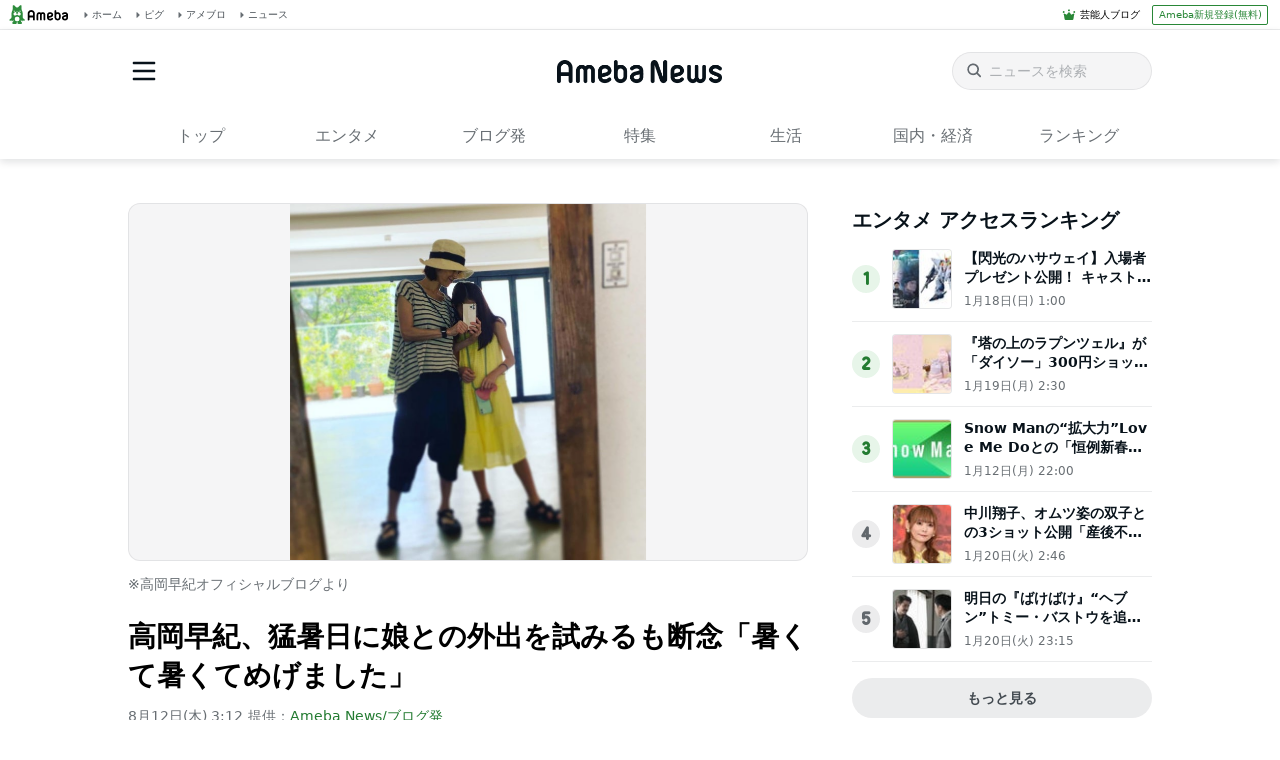

--- FILE ---
content_type: text/html; charset=utf-8
request_url: https://news.ameba.jp/entry/20210812-506/
body_size: 67265
content:
<!doctype html>
<html lang="ja" data-reactroot=""><head><meta charSet="utf-8"/><meta content="width=device-width, initial-scale=1" name="viewport"/><meta content="same-origin" name="view-transition"/><style>
            ::view-transition-group(*) {
              animation-duration: var(--animation-in-view-duration);
              animation-timing-function: var(--animation-in-view-easing);
            }
            
            ::view-transition-old(root) {
              animation:
                var(--animation-disappear-duration) var(--animation-disappear-easing) both fade-out;
            }
            
            ::view-transition-new(root) {
              animation:
                var(--animation-appear-in-duration) var(--animation-appear-in-easing) both fade-in;
            }
            
            @media (prefers-reduced-motion: reduce) {
              ::view-transition-group(*),
              ::view-transition-old(*),
              ::view-transition-new(*) {
                animation: none;
              }
            }
            
            @keyframes fade-in {
              from { opacity: 0; }
            }
            
            @keyframes fade-out {
              to { opacity: 0; }
            }         
            </style><meta data-react-helmet="true" name="description" content="女優の高岡早紀が10日に自身のアメブロを更新。暑さで娘との外出を諦めたことを明かした。

この日、高岡は「猛暑お見舞い申し上げます。。」と挨拶し、「今年初めての猛暑日ですって」と報告。娘との2ショットを公開し「36.8℃って…娘とちょっと外出しようと思ったけれど、いやぁ、暑くて暑くてめげました」と外出を断念したことを明かした。

最後に「引き続き、明日も熱中症にお気をつけくださいね。こま..."/><meta data-react-helmet="true" property="aja:content_id" content="20210812-506" data-aja-request=""/><meta data-react-helmet="true" property="aja:published_date" content="2021-08-12"/><meta data-react-helmet="true" property="aja:kv.genre" content="blog" data-aja-request=""/><meta data-react-helmet="true" property="og:title" content="高岡早紀、猛暑日に娘との外出を試みるも断念「暑くて暑くてめげました」 - Ameba News [アメーバニュース]"/><meta data-react-helmet="true" property="og:type" content="article"/><meta data-react-helmet="true" property="og:description" content="女優の高岡早紀が10日に自身のアメブロを更新。暑さで娘との外出を諦めたことを明かした。

この日、高岡は「猛暑お見舞い申し上げます。。」と挨拶し、「今年初めての猛暑日ですって」と報告。娘との2ショットを公開し「36.8℃って…娘とちょっと外出しようと思ったけれど、いやぁ、暑くて暑くてめげました」と外出を断念したことを明かした。

最後に「引き続き、明日も熱中症にお気をつけくださいね。こま..."/><meta data-react-helmet="true" property="og:url" content="https://news.ameba.jp/entry/20210812-506"/><meta data-react-helmet="true" property="og:image" content="https://stat.ameba.jp/news_images/20210812/12/f9/x2/j/o07000700o1080108014985159849.jpg"/><meta data-react-helmet="true" property="og:site_name" content="Ameba News [アメーバニュース]"/><meta data-react-helmet="true" property="fb:admins" content="100004632281440"/><meta data-react-helmet="true" property="fb:app_id" content="231072856944099"/><meta data-react-helmet="true" property="twitter:card" content="summary_large_image"/><meta data-react-helmet="true" property="twitter:site" content="@newsameba"/><meta data-react-helmet="true" property="twitter:url" content="https://news.ameba.jp/entry/20210812-506"/><meta data-react-helmet="true" property="twitter:title" content="高岡早紀、猛暑日に娘との外出を試みるも断念「暑くて暑くてめげました」 - Ameba News [アメーバニュース]"/><meta data-react-helmet="true" property="twitter:description" content="女優の高岡早紀が10日に自身のアメブロを更新。暑さで娘との外出を諦めたことを明かした。

この日、高岡は「猛暑お見舞い申し上げます。。」と挨拶し、「今年初めての猛暑日ですって」と報告。娘との2ショットを公開し「36.8℃って…娘とちょっと外出しようと思ったけれど、いやぁ、暑くて暑くてめげました」と外出を断念したことを明かした。

最後に「引き続き、明日も熱中症にお気をつけくださいね。こま..."/><meta data-react-helmet="true" property="twitter:image" content="https://stat.ameba.jp/news_images/20210812/12/f9/x2/j/o07000700o1080108014985159849.jpg"/><meta data-react-helmet="true" name="robots" content="max-image-preview:large"/><title data-react-helmet="true">高岡早紀、猛暑日に娘との外出を試みるも断念「暑くて暑くてめげました」 - Ameba News [アメーバニュース]</title><link href="/favicon.svg" rel="icon" type="image/svg+xml"/><link href="/favicon.ico" rel="icon alternate" type="image/x-icon"/><link href="https://c.stat100.ameba.jp/ameblo/symbols/v3.3.0/fonts/ameba-symbols.css" media="screen,print" rel="stylesheet"/><link href="https://c.stat100.ameba.jp/news/assets/main-758eba3a37c11070fcb9.css" media="screen, print" rel="stylesheet"/><link data-react-helmet="true" rel="canonical" href="https://news.ameba.jp/entry/20210812-506"/><link data-react-helmet="true" rel="alternate" type="application/rss+xml" title="Ameba News [アメーバニュース]" href="https://news.ameba.jp/index.xml"/><link data-react-helmet="true" rel="alternate" type="application/rss+xml" title="国内 - 全般 - Ameba News [アメーバニュース]" href="https://news.ameba.jp/category/domestic/index.xml"/><link data-react-helmet="true" rel="alternate" type="application/rss+xml" title="経済 - 全般 - Ameba News [アメーバニュース]" href="https://news.ameba.jp/category/economy/index.xml"/><link data-react-helmet="true" rel="alternate" type="application/rss+xml" title="エンタメ - 全般 - Ameba News [アメーバニュース]" href="https://news.ameba.jp/category/entertainment/index.xml"/><link data-react-helmet="true" rel="alternate" type="application/rss+xml" title="海外 - 全般 - Ameba News [アメーバニュース]" href="https://news.ameba.jp/category/international/index.xml"/><link data-react-helmet="true" rel="alternate" type="application/rss+xml" title="ブログ発 - 全般 - Ameba News [アメーバニュース]" href="https://news.ameba.jp/category/blog/index.xml"/><link data-react-helmet="true" rel="alternate" type="application/rss+xml" title="コラム - 全般 - Ameba News [アメーバニュース]" href="https://news.ameba.jp/category/column/index.xml"/><link data-react-helmet="true" rel="alternate" type="application/rss+xml" title="スポーツ - 全般 - Ameba News [アメーバニュース]" href="https://news.ameba.jp/category/sports/index.xml"/><link data-react-helmet="true" rel="alternate" type="application/rss+xml" title="IT - 全般 - Ameba News [アメーバニュース]" href="https://news.ameba.jp/category/technology/index.xml"/><link data-react-helmet="true" rel="alternate" href="jpameblo://news.ameba.jp/entry/20210812-506"/><link data-react-helmet="true" rel="alternate" href="android-app://jp.ameba/http/news.ameba.jp/entry/20210812-506"/><link data-react-helmet="true" rel="alternate" href="android-app://jp.ameba/jpameblo/news.ameba.jp/entry/20210812-506"/><link data-react-helmet="true" rel="alternate" href="ios-app://349442137/jpameblo/news.ameba.jp/entry/20210812-506"/><link href="https://c.stat100.ameba.jp/common_style/img/sp/apple-touch-icon.png" rel="apple-touch-icon"/><link href="https://c.stat100.ameba.jp/mypg/cache/css/ameba/hf/common.hf.white.css" rel="stylesheet"/><link href="https://c.stat100.ameba.jp/ameblo/pc/css/amebabar/amebabar.css" rel="stylesheet"/><script src="https://c.stat100.ameba.jp/ameblo/pc/js/amebabar/amebabar.1.0.0.js" type="text/javascript"></script><script async="" src="https://flux-cdn.com/client/00013/ameba_news_01950.min.js"></script></head><body tabindex="-1"><img alt="" height="0" src="https://sy.ameba.jp/sync/?org=sy.ameba.jp&amp;initial=1" style="display:none" width="0"/><noscript><iframe height="0" src="//www.googletagmanager.com/ns.html?id=GTM-N49WWL" style="display:none;visibility:hidden" title="googletagmanager" width="0"></iframe></noscript><script>
            (function(w,d,s,l,i){w[l]=w[l]||[];w[l].push({'gtm.start':
            new Date().getTime(),event:'gtm.js'});var f=d.getElementsByTagName(s)[0],
            j=d.createElement(s),dl=l!='dataLayer'?'&l='+l:'';j.async=true;j.src=
            '//www.googletagmanager.com/gtm.js?id='+i+dl;f.parentNode.insertBefore(j,f);
            })(window,document,'script','dataLayer','GTM-N49WWL');
            </script><div id="app"><div data-overlay-container="true"><div class="Header__toolbar--195UO"><div class="Toolbar__block--1bhlt"><div class="Toolbar__leftBlock--3sIDu"><a class="Toolbar__logo--3AI00" href="https://www.ameba.jp"><img alt="Ameba TOPへ" height="19" src="[data-uri]" width="70"/></a><a class="HeaderServiceLinks__link--2mL6e" href="https://www.ameba.jp"><svg xmlns="http://www.w3.org/2000/svg" width="1em" height="1em" fill="currentColor" viewBox="0 0 24 24" role="img" class="HeaderServiceLinks__arrow--1n8Se"><path fill-rule="evenodd" d="m15.2 12.67-4.59 4.62c-.63.63-1.71.19-1.71-.7V7.41c0-.89 1.07-1.34 1.7-.71l4.59 4.55c.39.39.39 1.02.01 1.42Z" clip-rule="evenodd"></path></svg><span>ホーム</span></a><a class="HeaderServiceLinks__link--2mL6e" href="https://s.pigg.ameba.jp?frm_id=c.pc-inner-header-other-pigghome"><svg xmlns="http://www.w3.org/2000/svg" width="1em" height="1em" fill="currentColor" viewBox="0 0 24 24" role="img" class="HeaderServiceLinks__arrow--1n8Se"><path fill-rule="evenodd" d="m15.2 12.67-4.59 4.62c-.63.63-1.71.19-1.71-.7V7.41c0-.89 1.07-1.34 1.7-.71l4.59 4.55c.39.39.39 1.02.01 1.42Z" clip-rule="evenodd"></path></svg><span>ピグ</span></a><a class="HeaderServiceLinks__link--2mL6e" href="https://blog.ameba.jp/ucs/top.do"><svg xmlns="http://www.w3.org/2000/svg" width="1em" height="1em" fill="currentColor" viewBox="0 0 24 24" role="img" class="HeaderServiceLinks__arrow--1n8Se"><path fill-rule="evenodd" d="m15.2 12.67-4.59 4.62c-.63.63-1.71.19-1.71-.7V7.41c0-.89 1.07-1.34 1.7-.71l4.59 4.55c.39.39.39 1.02.01 1.42Z" clip-rule="evenodd"></path></svg><span>アメブロ</span></a><a class="HeaderServiceLinks__link--2mL6e" href="https://news.ameba.jp"><svg xmlns="http://www.w3.org/2000/svg" width="1em" height="1em" fill="currentColor" viewBox="0 0 24 24" role="img" class="HeaderServiceLinks__arrow--1n8Se"><path fill-rule="evenodd" d="m15.2 12.67-4.59 4.62c-.63.63-1.71.19-1.71-.7V7.41c0-.89 1.07-1.34 1.7-.71l4.59 4.55c.39.39.39 1.02.01 1.42Z" clip-rule="evenodd"></path></svg><span>ニュース</span></a></div><div class="Toolbar__rightBlock--2q6CM"><svg xmlns="http://www.w3.org/2000/svg" width="1em" height="1em" fill="currentColor" viewBox="0 0 24 24" role="img" class="Toolbar__blogIcon--1ZTwn"><path d="m20.992 10.8-1.454 8.226a2 2 0 0 1-1.97 1.653H6.446a2 2 0 0 1-1.97-1.653L3.022 10.8a1 1 0 0 1 1.434-1.068L7.972 11.5l3.264-3.954a1 1 0 0 1 1.542 0l3.264 3.954 3.517-1.764a1 1 0 0 1 1.433 1.064Zm-8.985-8.4a1.628 1.628 0 1 0 0 3.255 1.628 1.628 0 0 0 0-3.255ZM2.925 5.256a1.628 1.628 0 1 0 0 3.256 1.628 1.628 0 0 0 0-3.256Zm18.05 0a1.628 1.628 0 1 0-.006 3.256 1.628 1.628 0 0 0 .006-3.256Z"></path></svg><a class="Toolbar__blogLink--1vsua" href="https://official.ameba.jp">芸能人ブログ</a><a class="Toolbar__register--3qMED" href="https://auth.user.ameba.jp/signup?callback=https%3A%2F%2Fwww.ameba.jp&amp;client_id=705dcb2302b98debdcc17fa6da7c91a06bbe9ad6038b4faf6ccbe943d0ce409c&amp;utm_medium=ameba&amp;utm_source=news.ameba.jp">Ameba新規登録(無料)</a></div></div></div><div class="Header__container--rVCNZ" style="view-transition-name:header;contain:layout"><header class="Header__header--1aFii" id="global-navigation-header"><div class="Header__menuButtonContainer--bHfvV"><button class="Header__menuButton--3t7va Header__icon--3vhOp"><svg xmlns="http://www.w3.org/2000/svg" width="1em" height="1em" fill="currentColor" viewBox="0 0 24 24" role="img" aria-label="サイドメニューを開く" class="Header__menuIcon--1GQao"><path d="M19.5 13h-15c-.6 0-1-.4-1-1s.4-1 1-1h15c.6 0 1 .4 1 1s-.4 1-1 1Zm1-7c0-.6-.4-1-1-1h-15c-.6 0-1 .4-1 1s.4 1 1 1h15c.6 0 1-.4 1-1Zm0 12c0-.6-.4-1-1-1h-15c-.6 0-1 .4-1 1s.4 1 1 1h15c.6 0 1-.4 1-1Z"></path></svg></button></div><div class="Header__titleContainer--FS4bI"><h1 class="Header__title--RA_yn"><a class="Logo__logo--2b2fk" href="https://news.ameba.jp"><img alt="Ameba News" class="Header__logo--3dbQX" height="22" src="[data-uri]" width="165"/></a></h1></div><div class="Header__searchContainer--3iKNc"><div class="Header__search--3jdLQ"><form action="https://news.ameba.jp/search" class="SearchField__form--1e3Yk"><svg xmlns="http://www.w3.org/2000/svg" width="1em" height="1em" fill="currentColor" viewBox="0 0 24 24" role="img" aria-hidden="true" class="SearchField__icon--3hf_a SearchField__searchIcon--2eBWU"><path d="m20.2 17.8-3.6-3.6C17.5 13 18 11.6 18 10c0-3.9-3.1-7-7-7s-7 3.1-7 7 3.1 7 7 7c1.6 0 3-.5 4.2-1.4l3.6 3.6c.2.2.5.3.7.3.2 0 .5-.1.7-.3.3-.3.3-1 0-1.4ZM10.9 15c-2.8 0-5-2.2-5-5s2.2-5 5-5 5 2.2 5 5-2.2 5-5 5Z"></path></svg><input type="search" aria-label="ニュースを検索" class="SearchField__input--3Nl1e" name="query" placeholder="ニュースを検索" value=""/></form></div><button class="Header__searchButton--3xoeJ Header__icon--3vhOp"><svg xmlns="http://www.w3.org/2000/svg" width="1em" height="1em" fill="currentColor" viewBox="0 0 24 24" role="img" aria-hidden="true" class="Header__searchIcon--MwXk6"><path d="m20.2 17.8-3.6-3.6C17.5 13 18 11.6 18 10c0-3.9-3.1-7-7-7s-7 3.1-7 7 3.1 7 7 7c1.6 0 3-.5 4.2-1.4l3.6 3.6c.2.2.5.3.7.3.2 0 .5-.1.7-.3.3-.3.3-1 0-1.4ZM10.9 15c-2.8 0-5-2.2-5-5s2.2-5 5-5 5 2.2 5 5-2.2 5-5 5Z"></path></svg><span class="Header__visuallyHidden--1H5uA">ニュースを検索</span></button></div></header><nav class="Menu__block--9PP5n" id="global-navigation-header-menu"><ul class="Menu__list--33cuD"><li class="Menu__item--slGhZ"><div class="Menu__wrapper--32uVA"><a href="/" class="Menu__link--3o9hI">トップ</a></div></li><li class="Menu__item--slGhZ"><div class="Menu__wrapper--32uVA"><a href="/category/entertainment/" class="Menu__link--3o9hI">エンタメ</a></div></li><li class="Menu__item--slGhZ"><div class="Menu__wrapper--32uVA"><a href="/category/blog/" class="Menu__link--3o9hI">ブログ発</a></div></li><li class="Menu__item--slGhZ"><div class="Menu__wrapper--32uVA"><a href="/specialfeature/" class="Menu__link--3o9hI">特集</a></div></li><li class="Menu__item--slGhZ"><div class="Menu__wrapper--32uVA"><a href="/category/column/" class="Menu__link--3o9hI">生活</a></div></li><li class="Menu__item--slGhZ"><div class="Menu__wrapper--32uVA"><a href="/category/economy/" class="Menu__link--3o9hI">国内・経済</a></div></li><li class="Menu__item--slGhZ"><div class="Menu__wrapper--32uVA"><a href="/ranking/access/daily/" class="Menu__link--3o9hI">ランキング</a></div></li></ul></nav></div><div></div><div style="--Toast--initial-height:44px;--Toast--order-offset-top:24px;--Toast--order-offset-bottom:-24px;--Toast--offset-top:24px;--Toast--offset-bottom:24px" class="spui-Toast spui-Toast--top spui-Toast--hidden" aria-hidden="true"><div class="spui-Toast-content spui-Toast-content--confirmation"><div class="spui-Toast-contentInfo"><svg xmlns="http://www.w3.org/2000/svg" width="1em" height="1em" fill="currentColor" viewBox="0 0 24 24" role="img"><path d="M12.01 22c5.51 0 10-4.49 10-10s-4.49-10-10-10-10 4.49-10 10 4.48 10 10 10Zm0-18c4.41 0 8 3.59 8 8s-3.59 8-8 8-8-3.59-8-8 3.59-8 8-8Zm-1.25 12.5V11a1.25 1.25 0 0 1 2.5 0v5.5a1.25 1.25 0 0 1-2.5 0Zm0-8.75a1.25 1.25 0 1 1 2.5 0 1.25 1.25 0 0 1-2.5 0Z"></path></svg></div><span class="spui-Toast-contentText"></span><div class="spui-Toast-iconButton spui-Toast-iconButton--confirmation"><button class="spui-IconButton spui-IconButton--exSmall spui-IconButton--neutral"><svg xmlns="http://www.w3.org/2000/svg" width="1em" height="1em" fill="currentColor" viewBox="0 0 24 24" role="img" aria-label="閉じる"><path d="M18.72 16.6c.59.59.59 1.54 0 2.12-.29.29-.68.44-1.06.44s-.77-.15-1.06-.44l-4.6-4.6-4.6 4.6c-.29.29-.68.44-1.06.44s-.77-.15-1.06-.44a1.49 1.49 0 0 1 0-2.12l4.6-4.6-4.6-4.6a1.49 1.49 0 0 1 0-2.12c.59-.58 1.54-.59 2.12 0l4.6 4.6 4.6-4.6a1.49 1.49 0 0 1 2.12 0c.58.59.59 1.54 0 2.12l-4.6 4.6 4.6 4.6Z"></path></svg></button></div></div></div><div><div class="responsive-container"><div class="responsive-contentMain"><section class="EntryDetailModule__block--3D045"><div class="EntryDetailModule__imageArea--6ueRi"><div class="EntryDetailModule__image--cw0eG"><img alt="高岡早紀、猛暑日に娘との外出を試みるも断念「暑くて暑くてめげました」" class="Thumbnail__image--29gNM" elementtiming="entry-detail-main-visual" height="auto" src="https://stat.ameba.jp/news_images/20210812/12/f9/x2/j/o07000700o1080108014985159849.jpg?cpc=768" width="auto"/></div><p class="EntryDetailModule__caption--2Nc4F">※高岡早紀オフィシャルブログより</p></div><h1 class="EntryDetailModule__title--3l5Im">高岡早紀、猛暑日に娘との外出を試みるも断念「暑くて暑くてめげました」</h1><div class="EntryDetailModule__detail--3msjM"><p class="EntryDetailModule__date--3HQgY">8月12日(木) 12:12</p><div class="EntryDetailModule__media--wuVUh">提供：<p class="EntryDetailModule__mediaLink--1f6vV"><a href="/media/weblog">Ameba News/ブログ発</a></p></div></div><div class="EntryDetailModule__content--3_brT"><div class="EntryDetailModule__text--2Kyq3"><p>女優の<a href="https://news.ameba.jp/profile/detail/%E9%AB%98%E5%B2%A1%E6%97%A9%E7%B4%80">高岡早紀</a>が10日に自身のアメブロを更新。暑さで娘との外出を諦めたことを明かした。</p>

<p>この日、高岡は「猛暑お見舞い申し上げます。。」と挨拶し、「今年初めての猛暑日ですって」と報告。娘との2ショットを公開し「36.8℃って…娘とちょっと外出しようと思ったけれど、いやぁ、暑くて暑くてめげました」と外出を断念したことを明かした。</p>

<p>最後に「引き続き、明日も熱中症にお気をつけくださいね。こまめな水分と塩分補給を忘れずに！」と注意を喚起し、ブログを締めくくった。</p>

<p>これに対し読者からは「素敵な親子ツーショット」「ほんと仲良し親子」「2人ともスタイル抜群」「水分補給しなきゃですね！」などのコメントが寄せられている。</p>

<p>（著者：Ameba編集部）</p>

【関連記事】<br />
・<a href="https://ameblo.jp/takaoka-saki-blog/entry-12691523364.html" target="_blank">「娘とちょっと外出しようと思ったけれど、 いやぁ、暑くて暑くてめげました。」（高岡早紀オフィシャルブログ）</a><br />
・<a href="https://news.ameba.jp/entry/20210723-416/">高岡早紀、水着ショットを公開「美しい」「憧れます」の声</a><br />
・<a href="https://news.ameba.jp/entry/20210721-641/">高岡早紀、自宅の屋上でプール開きをしたことを報告「楽しく夏を過ごします」</a><br />
・<a href="https://news.ameba.jp/entry/20210811-864/">上原さくら、“容赦ない”娘に心が折れた出来事「元気なのはいいこと」</a><br />
・<a href="https://news.ameba.jp/entry/20210810-856/">研ナオコ、誕生日を迎えた娘にケーキを準備「チョコミントアイスが好きなので」</a><br />

</div><span></span><a class="EntryDetailModule__mediaLogo--1NPjD clearfix" href="https://news.ameba.jp/media/weblog/" rel="noreferrer" target="_blank"><img alt="Ameba News/ブログ発" class="Thumbnail__image--29gNM" height="auto" src="https://stat100.ameba.jp/news/img/amebanews_2021.gif" width="130"/></a><div class="EntryDetailModule__socialButtonWrapper--2ncYI"><div class="LowerSocialButtons__block--1HXzg"><ul class="LowerSocialButtons__list--2VJWV"><li class="LowerSocialButtons__listItem--h66Ef"><div class=""><div><div class="TwitterButton__button--1xNFQ BaseButton__button--1mxiC"><a class="spui-LinkButton spui-LinkButton--fullWidth spui-LinkButton--medium spui-LinkButton--contained" href="https://x.com/intent/post?url=https%3A%2F%2Fnews.ameba.jp%2Fentry%2F20210812-506%2F&amp;text=%E9%AB%98%E5%B2%A1%E6%97%A9%E7%B4%80%E3%80%81%E7%8C%9B%E6%9A%91%E6%97%A5%E3%81%AB%E5%A8%98%E3%81%A8%E3%81%AE%E5%A4%96%E5%87%BA%E3%82%92%E8%A9%A6%E3%81%BF%E3%82%8B%E3%82%82%E6%96%AD%E5%BF%B5%E3%80%8C%E6%9A%91%E3%81%8F%E3%81%A6%E6%9A%91%E3%81%8F%E3%81%A6%E3%82%81%E3%81%92%E3%81%BE%E3%81%97%E3%81%9F%E3%80%8D%20-%20Ameba%20News%20%5B%E3%82%A2%E3%83%A1%E3%83%BC%E3%83%90%E3%83%8B%E3%83%A5%E3%83%BC%E3%82%B9%5D&amp;hashtags=AmebaNews" target="_blank"><svg xmlns="http://www.w3.org/2000/svg" width="1em" height="1em" fill="currentColor" viewBox="0 0 24 24" role="img" class="BaseButton__icon--2z4iu" title=""><path d="M13.225 10.707 18.995 4h-1.368l-5.01 5.824L8.615 4H4l6.051 8.807L4 19.84h1.367l5.292-6.15 4.225 6.15H19.5l-6.276-9.133Zm-1.873 2.177-.614-.877L5.86 5.03h2.1l3.937 5.632.614.877 5.117 7.32h-2.1l-4.176-5.974Z"></path></svg><span class="BaseButton__longLabel--29aly">ポストする</span></a></div><span aria-hidden="true" class="BaseButton__shortLabel--1_4nV">ポストする</span></div></div></li><li class="LowerSocialButtons__listItem--h66Ef"><div class=""><div><div class="FacebookButton__button--v90gc BaseButton__button--1mxiC"><a class="spui-LinkButton spui-LinkButton--fullWidth spui-LinkButton--medium spui-LinkButton--contained" href="https://www.facebook.com/dialog/feed?app_id=231072856944099&amp;display=popup&amp;link=https%3A%2F%2Fnews.ameba.jp%2Fentry%2F20210812-506%2F&amp;redirect_uri=https%3A%2F%2Fnews.ameba.jp%2Fentry%2F20210812-506%2F" target="_blank"><svg xmlns="http://www.w3.org/2000/svg" width="1em" height="1em" fill="currentColor" viewBox="0 0 24 24" role="img" class="BaseButton__icon--2z4iu" title=""><path d="M22 12c0 4.99-3.66 9.13-8.44 9.88v-6.99h2.33l.45-2.89h-2.77v-1.88c0-.79.39-1.56 1.63-1.56h1.26V6.1s-1.14-.2-2.24-.2c-2.28 0-3.78 1.38-3.78 3.89V12H7.9v2.89h2.54v6.99C5.66 21.13 2 16.99 2 12 2 6.48 6.48 2 12 2s10 4.48 10 10Z"></path></svg><span class="BaseButton__longLabel--29aly">シェア</span></a></div><span aria-hidden="true" class="BaseButton__shortLabel--1_4nV">シェア</span></div></div></li><li class="LowerSocialButtons__listItem--h66Ef"><div class=""><div><div class="BaseButton__button--1mxiC"><a class="spui-LinkButton spui-LinkButton--fullWidth spui-LinkButton--medium spui-LinkButton--contained" href="https://blog.ameba.jp/ucs/entry/srventryinsertinput.do?entry_text=%3Ca%20target%3D%22_blank%22%20href%3D%22https%3A%2F%2Fnews.ameba.jp%2Fentry%2F20210812-506%2F%22%3E%3Cb%3E%3Ci%3E%E9%AB%98%E5%B2%A1%E6%97%A9%E7%B4%80%E3%80%81%E7%8C%9B%E6%9A%91%E6%97%A5%E3%81%AB%E5%A8%98%E3%81%A8%E3%81%AE%E5%A4%96%E5%87%BA%E3%82%92%E8%A9%A6%E3%81%BF%E3%82%8B%E3%82%82%E6%96%AD%E5%BF%B5%E3%80%8C%E6%9A%91%E3%81%8F%E3%81%A6%E6%9A%91%E3%81%8F%E3%81%A6%E3%82%81%E3%81%92%E3%81%BE%E3%81%97%E3%81%9F%E3%80%8D%3C%2Fi%3E%3C%2Fb%3E%3C%2Fa%3E%3Cbr%20%2F%3E%3Ci%3E%3Cp%3E%E5%A5%B3%E5%84%AA%E3%81%AE%3Ca%20href%3D%22https%3A%2F%2Fnews.ameba.jp%2Fprofile%2Fdeta..........%3C%2Fi%3E%3Ci%3E%3Ca%20target%3D%22_blank%22%20href%3D%22https%3A%2F%2Fnews.ameba.jp%2Fentry%2F20210812-506%2F%22%3E%E2%89%AA%E7%B6%9A%E3%81%8D%E3%82%92%E8%AA%AD%E3%82%80%E2%89%AB%3C%2Fa%3E%3C%2Fi%3E%3Cdiv%20align%3D%22right%22%3E%3Ca%20target%3D%22_blank%22%20href%3D%22https%3A%2F%2Fnews.ameba.jp%22%3E%3Ci%3E%5B%E3%82%A2%E3%83%A1%E3%83%BC%E3%83%90%E3%83%8B%E3%83%A5%E3%83%BC%E3%82%B9%5D%3C%2Fi%3E%3C%2Fa%3E%3C%2Fdiv%3E%3Cbr%20%2F%3E" rel="nofollow" target="_blank"><svg xmlns="http://www.w3.org/2000/svg" width="1em" height="1em" fill="currentColor" viewBox="0 0 24 24" role="img" class="BaseButton__icon--2z4iu" title=""><path d="M19.24 16.91c-.18-.45-.52-.65-1.14-1.06-.47-.3-.79-.72-.85-1.55-.07-1.08.16-1.76.11-3.31-.04-1.2-.47-2.1-.74-2.63-.32-.62-.37-1.06-.4-1.78-.02-.66.01-2.12 0-2.58-.02-.46-.2-.76-.52-.9-.38-.18-.79-.12-1.13.25-.31.34-.88.95-1.28 1.31-.51.47-.84.57-1.29.57-.45 0-.78-.1-1.29-.57-.4-.36-.97-.97-1.28-1.31-.34-.37-.75-.43-1.13-.25-.32.14-.5.44-.52.9-.01.46.02 1.92 0 2.57-.02.72-.08 1.16-.4 1.79-.27.53-.7 1.43-.74 2.63-.06 1.55.18 2.23.11 3.31-.06.83-.38 1.25-.85 1.55-.62.4-.96.61-1.14 1.06-.13.31-.13.77.25.96.24.12.54.1.84-.02.24-.09.47-.24.7-.22.18.01.32.1.35.4.03.3.17.43.39.43.18 0 .35-.12.47-.45.14-.35.2-.66.42-.66.23.01.28.25.3.59.02.49-.17.88-.53 1.21-.42.39-.74.76-.62 1.24.08.34.45.56 1.05.59.59.03 1.57.04 2.25.02.63-.02 1-.29 1.08-.65.09-.41-.15-.56-.09-.9.03-.19.21-.27.4-.27.19 0 .37.08.4.27.06.34-.18.49-.09.9.08.36.44.64 1.08.65.68.02 1.66.01 2.25-.02.59-.03.96-.25 1.04-.59.11-.48-.2-.85-.62-1.24-.37-.34-.56-.72-.53-1.21.02-.34.07-.59.3-.59.21-.01.28.31.42.66.13.33.3.45.47.45.22 0 .36-.13.39-.43.03-.29.17-.39.35-.4.23-.01.46.13.7.22.31.12.6.15.84.02.35-.2.35-.65.22-.96ZM14.76 8.3a.49.49 0 1 1-.49.49c-.01-.27.21-.49.49-.49Zm-5.52 0a.49.49 0 1 1-.002.981.49.49 0 0 1 .002-.981ZM12 18.51a2.279 2.279 0 1 1 0-4.56 2.279 2.279 0 1 1 0 4.56Zm3.26-6.24c-.21.35-.62.64-1.1.68-.64.06-1.03-.17-1.29-.45-.24-.27-.5-.52-.87-.52s-.63.25-.87.52c-.25.28-.65.51-1.29.45-.48-.04-.89-.32-1.1-.68-.42-.7-.06-1.63.49-2.09.79-.68 1.62-.94 2.77-.94s1.97.26 2.77.94c.55.47.9 1.39.49 2.09Zm-2.12-1.91c0 .49-.5.87-1.14.87-.64 0-1.14-.38-1.14-.87s.5-.87 1.14-.87c.64 0 1.14.38 1.14.87Z"></path></svg><span class="BaseButton__longLabel--29aly">ブログに書く</span></a></div><span aria-hidden="true" class="BaseButton__shortLabel--1_4nV">ブログ</span></div></div></li><li class="LowerSocialButtons__listItem--h66Ef"><div class=""><div><div class="BaseButton__button--1mxiC"><button class="spui-Button spui-Button--fullWidth spui-Button--medium spui-Button--outlined"><svg xmlns="http://www.w3.org/2000/svg" width="1em" height="1em" fill="currentColor" viewBox="0 0 24 24" role="img" class="BaseButton__icon--2z4iu CopyButton__icon--lE8if" title=""><path d="M12.82 15.72a3.62 3.62 0 0 1-2.33-.82 3.78 3.78 0 0 1-1.09-1.48 1.005 1.005 0 0 1 1.86-.76 1.7 1.7 0 0 0 .51.7 1.9 1.9 0 0 0 2.5-.25l3.84-3.83a1.77 1.77 0 0 0-2.5-2.5l-1.16 1.16a1 1 0 0 1-1.41-1.41l1.16-1.16a3.762 3.762 0 0 1 5.32 5.32l-3.83 3.84a4.07 4.07 0 0 1-2.87 1.19Zm-3 2.93 1.16-1.17a1 1 0 0 0-1.41-1.41l-1.16 1.16a1.81 1.81 0 0 1-2.5 0 1.75 1.75 0 0 1 0-2.49l3.85-3.85a1.9 1.9 0 0 1 2.43-.29c.253.196.45.454.57.75a1.003 1.003 0 0 0 1.86-.75 3.79 3.79 0 0 0-1.22-1.59 3.88 3.88 0 0 0-5.07.48L4.5 13.32a3.77 3.77 0 0 0 5.32 5.33Z"></path></svg><span class="BaseButton__longLabel--29aly">URLコピー</span></button></div><span aria-hidden="true" class="BaseButton__shortLabel--1_4nV">URL</span></div></div></li></ul></div></div><div class="EntryDetailModule__keyword--1spyR"><p class="EntryDetailModule__keywordTitle--2T5qO">関連キーワード</p><ul class="EntryDetailModule__keywordList--2pOiO"><li class="EntryDetailModule__keywordListItem--34xEV"><div class=""><a href="/search/?query=高岡早紀" class="EntryDetailModule__keywordListItemLink--2fGCT">高岡早紀</a></div></li><li class="EntryDetailModule__keywordListItem--34xEV"><div class=""><a href="/search/?query=高岡早紀オフィシャルブログ" class="EntryDetailModule__keywordListItemLink--2fGCT">高岡早紀オフィシャルブログ</a></div></li><li class="EntryDetailModule__keywordListItem--34xEV"><div class=""><a href="/search/?query=研ナオコ" class="EntryDetailModule__keywordListItemLink--2fGCT">研ナオコ</a></div></li><li class="EntryDetailModule__keywordListItem--34xEV"><div class=""><a href="/search/?query=高岡" class="EntryDetailModule__keywordListItemLink--2fGCT">高岡</a></div></li><li class="EntryDetailModule__keywordListItem--34xEV"><div class=""><a href="/search/?query=屋上" class="EntryDetailModule__keywordListItemLink--2fGCT">屋上</a></div></li><li class="EntryDetailModule__keywordListItem--34xEV"><div class=""><a href="/search/?query=塩分補給" class="EntryDetailModule__keywordListItemLink--2fGCT">塩分補給</a></div></li></ul></div></div></section><div class="SpAdDfpModule__container--OJms-"><div class="SpAdDfp__container--KFhDk SpAdDfpModule__ad--3pjhH"><div class="SpAdDfp__ad--2KM0c" id="div-gpt-ad-1673944041327-0"></div></div></div><section class="NewArticleShortModule__block--2MgP_"><h2 class="NewArticleShortModule__title--1N-Po">ブログ発<!-- --> 新着ニュース</h2><div class="NewArticleShortModule__loader--3Ix0r Loader__block--2dxHy" style="height:56px"><div class="Loader__spins--1Fzbs"><div class="Loader__spin--32MWP Loader__spin1--1uRs2"></div><div class="Loader__spin--32MWP Loader__spin2--9ma6S"></div><div class="Loader__spin--32MWP Loader__spin3--3ukTp"></div></div></div></section><div class="AsideArticleTogetherModule__container--4-Wt0"><section class="AsideArticleTogetherModule__block--3loSx"><h2 class="AsideArticleTogetherModule__title--mPtOW">合わせて読みたい記事</h2><div class="Loader__block--2dxHy" style="height:408px"><div class="Loader__spins--1Fzbs"><div class="Loader__spin--32MWP Loader__spin1--1uRs2"></div><div class="Loader__spin--32MWP Loader__spin2--9ma6S"></div><div class="Loader__spin--32MWP Loader__spin3--3ukTp"></div></div></div></section></div><div class="AsideArticleRecommendModule__container--1B5lf"><section class="AsideArticleRecommendModule__block--1Zi8d"><h2 class="AsideArticleRecommendModule__title--PB27B">編集部のおすすめ記事</h2><div class="Loader__block--2dxHy" style="height:254px"><div class="Loader__spins--1Fzbs"><div class="Loader__spin--32MWP Loader__spin1--1uRs2"></div><div class="Loader__spin--32MWP Loader__spin2--9ma6S"></div><div class="Loader__spin--32MWP Loader__spin3--3ukTp"></div></div></div></section></div><div class="MainAdModule__block--2mX2G" style="margin-top:80px"><div class="MainAdModule__ad--31H-K" style="width:300px"></div><div class="MainAdModule__ad--31H-K" style="width:300px"></div></div></div><div class="responsive-contentAside"><div class="SideAdModule__ad--1l9D3" id="div-gpt-ad-1341484752122-0" name="/7765/PremiumPanel_AmebaNews"></div><div class="SpAdDfpModule__container--OJms-"><div class="SpAdDfp__container--KFhDk SpAdDfpModule__ad--3pjhH"><div class="SpAdDfp__ad--2KM0c" id="div-gpt-ad-1646365919015-0"></div></div></div><section class="SideCategoryAccessRankingModule__block--28KEv"><h2 class="SideHeadline__block--3psjE">エンタメ アクセスランキング</h2><div class="SideCategoryAccessRankingModule__loader--F6ZbP Loader__block--2dxHy" style="height:56px"><div class="Loader__spins--1Fzbs"><div class="Loader__spin--32MWP Loader__spin1--1uRs2"></div><div class="Loader__spin--32MWP Loader__spin2--9ma6S"></div><div class="Loader__spin--32MWP Loader__spin3--3ukTp"></div></div></div></section><section class="SideTrendRankingModule__block--1Sugm"><h2 class="SideHeadline__block--3psjE">急上昇ランキング</h2><div class="SideTrendRankingModule__loader--3fSm- Loader__block--2dxHy" style="height:56px"><div class="Loader__spins--1Fzbs"><div class="Loader__spin--32MWP Loader__spin1--1uRs2"></div><div class="Loader__spin--32MWP Loader__spin2--9ma6S"></div><div class="Loader__spin--32MWP Loader__spin3--3ukTp"></div></div></div></section><section class="SideFeaturedTopicsModule__block--36Wwx"><h2 class="SideHeadline__block--3psjE">注目トピックス</h2><div class="SideFeaturedTopicsModule__loader--1-kNy Loader__block--2dxHy" style="height:56px"><div class="Loader__spins--1Fzbs"><div class="Loader__spin--32MWP Loader__spin1--1uRs2"></div><div class="Loader__spin--32MWP Loader__spin2--9ma6S"></div><div class="Loader__spin--32MWP Loader__spin3--3ukTp"></div></div></div></section><div class="AdGoogle__block--1oGb1"><ins class="adsbygoogle AdGoogle__ad--2Dy2i" data-ad-client="ca-pub-1350297223867787" data-ad-slot="5488128772" style="display:inline-block;height:250px"></ins><div class="AdFallback__block--1Yb3k AdGoogle__fallback--2aJcF"><img alt="Ameba News" height="64" src="[data-uri]" width="102"/></div></div><section class="SidePopularBloggerNewsModule__block--2sHOL"><h2 class="SideHeadline__block--3psjE">注目の芸能人ブログ</h2><div class="SidePopularBloggerNewsModule__loader--2Nf4u Loader__block--2dxHy" style="height:56px"><div class="Loader__spins--1Fzbs"><div class="Loader__spin--32MWP Loader__spin1--1uRs2"></div><div class="Loader__spin--32MWP Loader__spin2--9ma6S"></div><div class="Loader__spin--32MWP Loader__spin3--3ukTp"></div></div></div></section><div class="SpAdDfpModule__container--OJms-"><div class="SpAdDfp__container--KFhDk SpAdDfpModule__ad--3pjhH"><div class="SpAdDfp__ad--2KM0c" id="div-gpt-ad-1646365975055-0"></div></div></div></div></div></div><footer class="Footer__footer--IdE2G"><a class="Footer__toTopButton--2SCec" href="#global-navigation-header"><svg xmlns="http://www.w3.org/2000/svg" width="1em" height="1em" fill="currentColor" viewBox="0 0 24 24" role="img" aria-hidden="true" class="Footer__chevronUp--vuj5N"><path d="M21.47 14.55c0 .38-.15.77-.44 1.06-.59.59-1.54.59-2.12 0l-6.94-6.94-6.94 6.94c-.59.59-1.54.59-2.12 0-.58-.59-.59-1.54 0-2.12L10.2 6.2c.97-.97 2.56-.97 3.54 0l7.29 7.29c.3.29.44.67.44 1.06Z"></path></svg>ページトップへ戻る</a><div class="ServiceLinks__block--1PZTP"><div class="ServiceLinks__inner--3Caa0"><div class="ServiceLinks__body--2WMC5"><h2 class="ServiceLinks__title--3LUZO">Amebaのサービス</h2><ul class="ServiceLinks__list--3xQdj"><li class="ServiceLinks__item--Qm0PD"><a class="ServiceLinks__link--5booE" href="https://choice.ameba.jp/" rel="noopener noreferrer" target="_blank"><img alt="" class="ServiceLinks__logo--3sOY7" height="16" src="[data-uri]" width="16"/>Amebaチョイス<img alt="" class="ServiceLinks__icon--OVTHj" height="16" src="[data-uri]" width="16"/></a></li><li class="ServiceLinks__item--Qm0PD"><a class="ServiceLinks__link--5booE" href="https://d-money.jp" rel="noopener noreferrer" target="_blank"><img alt="" class="ServiceLinks__logo--3sOY7" height="16" src="[data-uri]" width="16"/>ドットマネー<img alt="" class="ServiceLinks__icon--OVTHj" height="16" src="[data-uri]" width="16"/></a></li><li class="ServiceLinks__item--Qm0PD"><a class="ServiceLinks__link--5booE" href="https://manekai.ameba.jp" rel="noopener noreferrer" target="_blank"><img alt="" class="ServiceLinks__logo--3sOY7" height="16" src="https://c.stat100.ameba.jp/news/assets/e1302c6ead67140b6626d865bb40dc87.svg" width="16"/>マネ会 by Ameba<img alt="" class="ServiceLinks__icon--OVTHj" height="16" src="[data-uri]" width="16"/></a></li><li class="ServiceLinks__item--Qm0PD"><a class="ServiceLinks__link--5booE" href="https://ameblo.jp" rel="noopener noreferrer" target="_blank"><img alt="" class="ServiceLinks__logo--3sOY7" height="16" src="[data-uri]" width="16"/>Amebaブログ<img alt="" class="ServiceLinks__icon--OVTHj" height="16" src="[data-uri]" width="16"/></a></li><li class="ServiceLinks__item--Qm0PD"><a class="ServiceLinks__link--5booE" href="https://www.amebaownd.com" rel="noopener noreferrer" target="_blank"><img alt="" class="ServiceLinks__logo--3sOY7" height="16" src="[data-uri]" width="16"/>Ameba Ownd<img alt="" class="ServiceLinks__icon--OVTHj" height="16" src="[data-uri]" width="16"/></a></li><li class="ServiceLinks__item--Qm0PD"><a class="ServiceLinks__link--5booE" href="https://s.pigg.ameba.jp" rel="noopener noreferrer" target="_blank"><img alt="" class="ServiceLinks__logo--3sOY7" height="16" src="[data-uri]" width="16"/>アメーバピグ<img alt="" class="ServiceLinks__icon--OVTHj" height="16" src="[data-uri]" width="16"/></a></li><li class="ServiceLinks__item--Qm0PD"><a class="ServiceLinks__link--5booE" href="https://lp.pigg-party.com" rel="noopener noreferrer" target="_blank"><img alt="" class="ServiceLinks__logo--3sOY7" height="16" src="[data-uri]" width="16"/>PIGG PARTY<img alt="" class="ServiceLinks__icon--OVTHj" height="16" src="[data-uri]" width="16"/></a></li><li class="ServiceLinks__item--Qm0PD"><a class="ServiceLinks__link--5booE" href="https://dokusho-ojikan.jp" rel="noopener noreferrer" target="_blank"><img alt="" class="ServiceLinks__logo--3sOY7" height="16" src="[data-uri]" width="16"/>Amebaマンガ<img alt="" class="ServiceLinks__icon--OVTHj" height="16" src="[data-uri]" width="16"/></a></li><li class="ServiceLinks__item--Qm0PD"><a class="ServiceLinks__link--5booE" href="https://www.pigg-life.com" rel="noopener noreferrer" target="_blank"><img alt="" class="ServiceLinks__logo--3sOY7" height="16" src="[data-uri]" width="16"/>ピグライフ<img alt="" class="ServiceLinks__icon--OVTHj" height="16" src="[data-uri]" width="16"/></a></li><li class="ServiceLinks__item--Qm0PD"><a class="ServiceLinks__link--5booE" href="https://amb-uranai.ameba.jp" rel="noopener noreferrer" target="_blank"><img alt="" class="ServiceLinks__logo--3sOY7" height="16" src="[data-uri]" width="16"/>Ameba占い館SATORI<img alt="" class="ServiceLinks__icon--OVTHj" height="16" src="[data-uri]" width="16"/></a></li><li class="ServiceLinks__item--Qm0PD"><a class="ServiceLinks__link--5booE" href="https://ameblo.jp/blog-navi/" rel="noopener noreferrer" target="_blank"><img alt="" class="ServiceLinks__logo--3sOY7" height="16" src="[data-uri]" width="16"/>アメブロなび<img alt="" class="ServiceLinks__icon--OVTHj" height="16" src="[data-uri]" width="16"/></a></li><li class="ServiceLinks__item--Qm0PD"><a class="ServiceLinks__link--5booE" href="https://school.ameba.jp" rel="noopener noreferrer" target="_blank"><img alt="" class="ServiceLinks__logo--3sOY7" height="16" src="[data-uri]" width="16"/>Ameba学校探し<img alt="" class="ServiceLinks__icon--OVTHj" height="16" src="[data-uri]" width="16"/></a></li></ul></div></div></div><div class="Footer__listWrap--3a08h"><ul class="Footer__list--3g_Xn Footer__linkList--1dUvu"><li class="Footer__item--B3B0H"><div class=""><a href="/mediaList/">配信元一覧</a></div></li><li class="Footer__item--B3B0H"><div class=""><a href="/policy/">編集・配信ポリシー</a></div></li><li class="Footer__item--B3B0H"><a href="https://helps.ameba.jp/inquiry.html" rel="noopener noreferrer" target="_blank">ヘルプ</a></li></ul><ul class="Footer__list--3g_Xn Footer__linkList--1dUvu"><li class="Footer__item--B3B0H"><a href="https://helps.ameba.jp/rules/" rel="noopener noreferrer" target="_blank">利用規約</a></li><li class="Footer__item--B3B0H"><a href="https://helps.ameba.jp/rules/privacy.html" rel="noopener noreferrer" target="_blank">プライバシーポリシー</a></li></ul><ul class="Footer__list--3g_Xn Footer__linkList--1dUvu"><li class="Footer__item--B3B0H"><a href="https://helps.ameba.jp/rules/ameba_1.html" rel="noopener noreferrer" target="_blank">アクセスデータの利用</a></li></ul></div><ul class="Footer__list--3g_Xn Footer__iconList--3jeod"><li class="Footer__iconItem--32Dr0"><a class="TwitterButton__link--3hJPP" href="https://x.com/ameba_official" rel="noreferrer noopener" target="_blank"><svg xmlns="http://www.w3.org/2000/svg" width="1em" height="1em" fill="currentColor" viewBox="0 0 24 24" role="img" aria-label="Ameba公式X" class="TwitterButton__icon--2SuXK"><path d="M13.225 10.707 18.995 4h-1.368l-5.01 5.824L8.615 4H4l6.051 8.807L4 19.84h1.367l5.292-6.15 4.225 6.15H19.5l-6.276-9.133Zm-1.873 2.177-.614-.877L5.86 5.03h2.1l3.937 5.632.614.877 5.117 7.32h-2.1l-4.176-5.974Z"></path></svg></a></li><li class="Footer__iconItem--32Dr0"><a href="https://www.facebook.com/Ameba.official" rel="noreferrer noopener" target="_blank"><svg xmlns="http://www.w3.org/2000/svg" width="1em" height="1em" fill="currentColor" viewBox="0 0 24 24" role="img" aria-label="Ameba公式Facebook" class="FacebookButton__icon--2SFbC"><path d="M22 12c0 4.99-3.66 9.13-8.44 9.88v-6.99h2.33l.45-2.89h-2.77v-1.88c0-.79.39-1.56 1.63-1.56h1.26V6.1s-1.14-.2-2.24-.2c-2.28 0-3.78 1.38-3.78 3.89V12H7.9v2.89h2.54v6.99C5.66 21.13 2 16.99 2 12 2 6.48 6.48 2 12 2s10 4.48 10 10Z"></path></svg></a></li><li class="Footer__iconItem--32Dr0"><a href="https://www.ameba.jp" rel="noreferrer noopener" target="_blank"><svg xmlns="http://www.w3.org/2000/svg" width="1em" height="1em" fill="currentColor" viewBox="0 0 24 24" role="img" aria-label="Ameba" class="AmebloButton__icon--24Tnx"><path d="M19.24 16.91c-.18-.45-.52-.65-1.14-1.06-.47-.3-.79-.72-.85-1.55-.07-1.08.16-1.76.11-3.31-.04-1.2-.47-2.1-.74-2.63-.32-.62-.37-1.06-.4-1.78-.02-.66.01-2.12 0-2.58-.02-.46-.2-.76-.52-.9-.38-.18-.79-.12-1.13.25-.31.34-.88.95-1.28 1.31-.51.47-.84.57-1.29.57-.45 0-.78-.1-1.29-.57-.4-.36-.97-.97-1.28-1.31-.34-.37-.75-.43-1.13-.25-.32.14-.5.44-.52.9-.01.46.02 1.92 0 2.57-.02.72-.08 1.16-.4 1.79-.27.53-.7 1.43-.74 2.63-.06 1.55.18 2.23.11 3.31-.06.83-.38 1.25-.85 1.55-.62.4-.96.61-1.14 1.06-.13.31-.13.77.25.96.24.12.54.1.84-.02.24-.09.47-.24.7-.22.18.01.32.1.35.4.03.3.17.43.39.43.18 0 .35-.12.47-.45.14-.35.2-.66.42-.66.23.01.28.25.3.59.02.49-.17.88-.53 1.21-.42.39-.74.76-.62 1.24.08.34.45.56 1.05.59.59.03 1.57.04 2.25.02.63-.02 1-.29 1.08-.65.09-.41-.15-.56-.09-.9.03-.19.21-.27.4-.27.19 0 .37.08.4.27.06.34-.18.49-.09.9.08.36.44.64 1.08.65.68.02 1.66.01 2.25-.02.59-.03.96-.25 1.04-.59.11-.48-.2-.85-.62-1.24-.37-.34-.56-.72-.53-1.21.02-.34.07-.59.3-.59.21-.01.28.31.42.66.13.33.3.45.47.45.22 0 .36-.13.39-.43.03-.29.17-.39.35-.4.23-.01.46.13.7.22.31.12.6.15.84.02.35-.2.35-.65.22-.96ZM14.76 8.3a.49.49 0 1 1-.49.49c-.01-.27.21-.49.49-.49Zm-5.52 0a.49.49 0 1 1-.002.981.49.49 0 0 1 .002-.981ZM12 18.51a2.279 2.279 0 1 1 0-4.56 2.279 2.279 0 1 1 0 4.56Zm3.26-6.24c-.21.35-.62.64-1.1.68-.64.06-1.03-.17-1.29-.45-.24-.27-.5-.52-.87-.52s-.63.25-.87.52c-.25.28-.65.51-1.29.45-.48-.04-.89-.32-1.1-.68-.42-.7-.06-1.63.49-2.09.79-.68 1.62-.94 2.77-.94s1.97.26 2.77.94c.55.47.9 1.39.49 2.09Zm-2.12-1.91c0 .49-.5.87-1.14.87-.64 0-1.14-.38-1.14-.87s.5-.87 1.14-.87c.64 0 1.14.38 1.14.87Z"></path></svg></a></li></ul><div class="AmebaFooter__block--1JA4X"><div class="AmebaFooter__copyright--1W2at"><a href="https://www.cyberagent.co.jp"><img alt="CyberAgent" height="21" src="[data-uri]" width="110"/></a><span class="AmebaFooter__copy--17DPY">Copyright © 2017 CyberAgent, Inc. All Rights Reserved.</span></div></div></footer></div></div><div aria-live="polite" class="visually-hidden" id="polite-announcer" role="status"></div><script>window.INITIAL_PROPS={"status":200,"pageType":"entryPc","entry":{"id":51596,"title":"高岡早紀、猛暑日に娘との外出を試みるも断念「暑くて暑くてめげました」","text":"\u003Cp\u003E女優の\u003Ca href=\"https:\u002F\u002Fnews.ameba.jp\u002Fprofile\u002Fdetail\u002F%E9%AB%98%E5%B2%A1%E6%97%A9%E7%B4%80\"\u003E高岡早紀\u003C\u002Fa\u003Eが10日に自身のアメブロを更新。暑さで娘との外出を諦めたことを明かした。\u003C\u002Fp\u003E\r\n\r\n\u003Cp\u003Eこの日、高岡は「猛暑お見舞い申し上げます。。」と挨拶し、「今年初めての猛暑日ですって」と報告。娘との2ショットを公開し「36.8℃って…娘とちょっと外出しようと思ったけれど、いやぁ、暑くて暑くてめげました」と外出を断念したことを明かした。\u003C\u002Fp\u003E\r\n\r\n\u003Cp\u003E最後に「引き続き、明日も熱中症にお気をつけくださいね。こまめな水分と塩分補給を忘れずに！」と注意を喚起し、ブログを締めくくった。\u003C\u002Fp\u003E\r\n\r\n\u003Cp\u003Eこれに対し読者からは「素敵な親子ツーショット」「ほんと仲良し親子」「2人ともスタイル抜群」「水分補給しなきゃですね！」などのコメントが寄せられている。\u003C\u002Fp\u003E\r\n\r\n\u003Cp\u003E（著者：Ameba編集部）\u003C\u002Fp\u003E\r\n\r\n【関連記事】\u003Cbr \u002F\u003E\r\n・\u003Ca href=\"https:\u002F\u002Fameblo.jp\u002Ftakaoka-saki-blog\u002Fentry-12691523364.html\" target=\"_blank\"\u003E「娘とちょっと外出しようと思ったけれど、 いやぁ、暑くて暑くてめげました。」（高岡早紀オフィシャルブログ）\u003C\u002Fa\u003E\u003Cbr \u002F\u003E\r\n・\u003Ca href=\"https:\u002F\u002Fnews.ameba.jp\u002Fentry\u002F20210723-416\u002F\"\u003E高岡早紀、水着ショットを公開「美しい」「憧れます」の声\u003C\u002Fa\u003E\u003Cbr \u002F\u003E\r\n・\u003Ca href=\"https:\u002F\u002Fnews.ameba.jp\u002Fentry\u002F20210721-641\u002F\"\u003E高岡早紀、自宅の屋上でプール開きをしたことを報告「楽しく夏を過ごします」\u003C\u002Fa\u003E\u003Cbr \u002F\u003E\r\n・\u003Ca href=\"https:\u002F\u002Fnews.ameba.jp\u002Fentry\u002F20210811-864\u002F\"\u003E上原さくら、“容赦ない”娘に心が折れた出来事「元気なのはいいこと」\u003C\u002Fa\u003E\u003Cbr \u002F\u003E\r\n・\u003Ca href=\"https:\u002F\u002Fnews.ameba.jp\u002Fentry\u002F20210810-856\u002F\"\u003E研ナオコ、誕生日を迎えた娘にケーキを準備「チョコミントアイスが好きなので」\u003C\u002Fa\u003E\u003Cbr \u002F\u003E\r\n\r\n","url":"https:\u002F\u002Fnews.ameba.jp\u002Fentry\u002F20210812-506\u002F","link_url":"","image_thumb_url":"https:\u002F\u002Fstat.ameba.jp\u002Fnews_images\u002F20210812\u002F12\u002Ff9\u002Fx2\u002Fj\u002Ft02200220o1080108014985159849.jpg","image_original_url":"https:\u002F\u002Fstat.ameba.jp\u002Fnews_images\u002F20210812\u002F12\u002Ff9\u002Fx2\u002Fj\u002Fo07000700o1080108014985159849.jpg","caption":"※高岡早紀オフィシャルブログより","public_datetime":"2021-08-12T03:12:02Z","tag_removal_title":"高岡早紀、猛暑日に娘との外出を試みるも断念「暑くて暑くてめげました」","tag_removal_text":"女優の高岡早紀が10日に自身のアメブロを更新。暑さで娘との外出を諦めたことを明かした。\r\n\r\nこの日、高岡は「猛暑お見舞い申し上げます。。」と挨拶し、「今年初めての猛暑日ですって」と報告。娘との2ショットを公開し「36.8℃って…娘とちょっと外出しようと思ったけれど、いやぁ、暑くて暑くてめげました」と外出を断念したことを明かした。\r\n\r\n最後に「引き続き、明日も熱中症にお気をつけくださいね。こまめな水分と塩分補給を忘れずに！」と注意を喚起し、ブログを締めくくった。\r\n\r\nこれに対し読者からは「素敵な親子ツーショット」「ほんと仲良し親子」「2人ともスタイル抜群」「水分補給しなきゃですね！」などのコメントが寄せられている。\r\n\r\n（著者：Ameba編集部）\r\n\r\n【関連記事】\r\n・「娘とちょっと外出しようと思ったけれど、 いやぁ、暑くて暑くてめげました。」（高岡早紀オフィシャルブログ）\r\n・高岡早紀、水着ショットを公開「美しい」「憧れます」の声\r\n・高岡早紀、自宅の屋上でプール開きをしたことを報告「楽しく夏を過ごします」\r\n・上原さくら、“容赦ない”娘に心が折れた出来事「元気なのはいいこと」\r\n・研ナオコ、誕生日を迎えた娘にケーキを準備「チョコミントアイスが好きなので」\r\n\r\n","category":{"id":5,"name":"blog","description":"ブログ発"},"media":{"id":37,"name":"weblog","description":"Ameba News\u002Fブログ発","url":"https:\u002F\u002Fnews.ameba.jp\u002Fmedia\u002Fweblog\u002F","logo_url":"https:\u002F\u002Fstat100.ameba.jp\u002Fnews\u002Fimg\u002Famebanews_2021.gif"},"tags":["高岡早紀","高岡早紀オフィシャルブログ","研ナオコ","高岡","屋上","塩分補給"]},"params":{"entryId":"20210812-506"},"location":{"query":{},"pathname":"\u002Fentry\u002F20210812-506\u002F"}};</script><script>window.__NEWS_AB_Testing__={"use_sentry":"false"};</script><script src="https://c.stat100.ameba.jp/news/assets/main-ef2e005bf02dc838bbac.js" type="text/javascript"></script><script defer="" src="https://unpkg.com/quicklink/dist/quicklink.umd.js"></script><script>
              if (location.pathname.startsWith('/entry/hl/') || location.pathname.startsWith('/article/hl/')) {
                window.addEventListener('load', () => {
                  const match = location.pathname.match(/\/(.+)\/hl\/([0-9a-z-_]+)\/?$/);
                  if (!match) return;
                  const [_, dirname, entryId] = match;
                  quicklink.prerender(`/${dirname}/${entryId}/`);
                });
              }
              </script><script>window.MSInputMethodContext && document.documentMode && document.write('<script src="https://cdn.jsdelivr.net/gh/nuxodin/ie11CustomProperties@4.1.0/ie11CustomProperties.min.js"><\x2fscript>');</script></body></html>

--- FILE ---
content_type: text/html; charset=utf-8
request_url: https://www.google.com/recaptcha/api2/aframe
body_size: 267
content:
<!DOCTYPE HTML><html><head><meta http-equiv="content-type" content="text/html; charset=UTF-8"></head><body><script nonce="sD6T-M32xmQcjQK4N-8cAg">/** Anti-fraud and anti-abuse applications only. See google.com/recaptcha */ try{var clients={'sodar':'https://pagead2.googlesyndication.com/pagead/sodar?'};window.addEventListener("message",function(a){try{if(a.source===window.parent){var b=JSON.parse(a.data);var c=clients[b['id']];if(c){var d=document.createElement('img');d.src=c+b['params']+'&rc='+(localStorage.getItem("rc::a")?sessionStorage.getItem("rc::b"):"");window.document.body.appendChild(d);sessionStorage.setItem("rc::e",parseInt(sessionStorage.getItem("rc::e")||0)+1);localStorage.setItem("rc::h",'1769050992603');}}}catch(b){}});window.parent.postMessage("_grecaptcha_ready", "*");}catch(b){}</script></body></html>

--- FILE ---
content_type: application/javascript; charset=utf-8
request_url: https://fundingchoicesmessages.google.com/f/AGSKWxUQqsEzyOdBeq_qcPKYTY1JfdRgGWRmosToyLPGhckkA776SvKzJa01rBs8tINn5p2js_1_27blWd68dCL8wiUx_kg6BBDuN2T8qAR1U5Wi2Bf2TRguRAwv-Ua_XU11KQnJHVnXLgmaKGK6DBfwjIHBlJX8VJcjaZS4aZ-V-ZpnoEzxyoGEj15rbII0/__adscommon./adv02._300x250v2./adsarticlescript.:-abp-has(p:-abp-contains(Advertisement))
body_size: -1288
content:
window['9f619d70-404c-4f07-9377-2dcfd723aaf8'] = true;